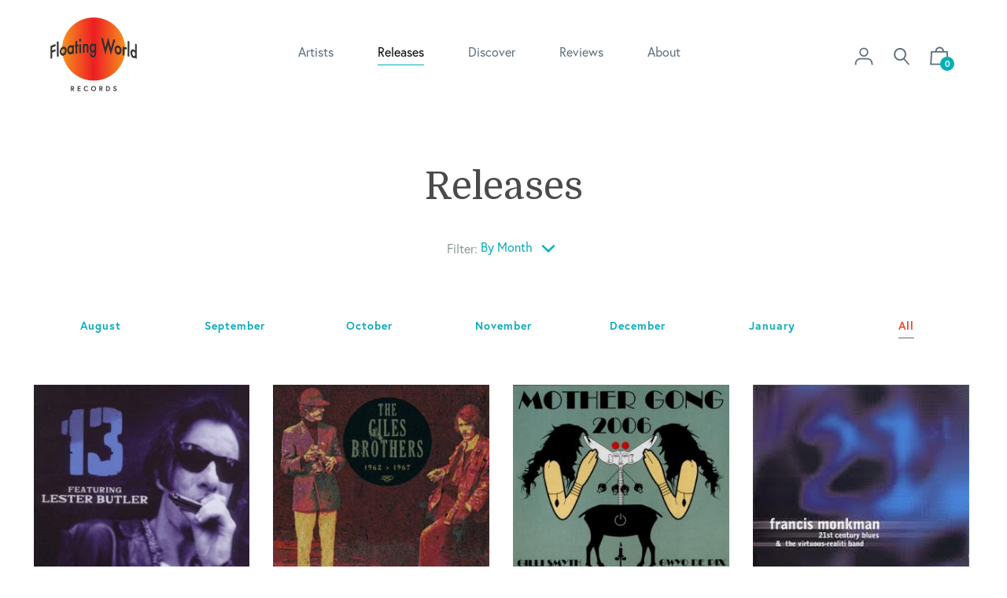

--- FILE ---
content_type: text/css
request_url: https://floatingworldrecords.co.uk/cdn/shop/t/7/compiled_assets/styles.css?v=346
body_size: 889
content:
.tags-share{position:relative}.tags-share .share--mobile ul{text-align:center}.tags-share .share{left:32px;top:0;right:auto}.tags-share .tags{margin-top:77px}.tags-share .tags a{color:#00b0b7;font-weight:500;line-height:24px;text-decoration:underline;letter-spacing:1px}.article-body{font-size:20px;line-height:30px}.article-heading{font-size:48px;line-height:54px;margin:51px 0 33px}.tags-share.mobile .share{display:none}@media screen and (max-width: 1259px){.article-heading{font-size:36px;line-height:42px}}@media screen and (max-width: 768px){.tags-share .share{left:0}}@media screen and (max-width: 767px){.article-heading{padding:0;margin:32px 0 42px}.tags-share.mobile .share{display:block}.tags-share.desktop .share{display:none}.article-copy{margin-top:38px}.article-copy .article-body{margin-top:14px}.tags-share .tags{margin-top:0}.tags-share .share{left:auto;right:0}}.article-grid hr{background-color:#8b9b92;height:1px;margin:0 0 43px 32px}.section-heading{font-size:48px;line-height:54px;font-weight:400}.latest-header{margin-top:43px!important}.main-article-title a{font-size:36px!important;line-height:42px!important}.main-article-author{max-width:48%;float:left;color:#5c6f7c;font-family:Europa;font-size:16px;font-weight:500;line-height:24px}.main-article-link{float:right;line-height:24px;font-family:Europa;font-size:14px;line-height:16px;font-weight:400;border-bottom-width:0px;text-decoration:underline!important}.main-article-link:hover{text-decoration:none!important}.main-article-link svg{margin-bottom:-5px}.article--small h3{margin-top:0!important}.article--small h5{color:#5c6f7c;font-size:16px;font-weight:500;line-height:16px;margin-top:23px}@media screen and (max-width: 1259px){.section-heading,.main-article-title a{font-size:36px;line-height:42px}.article--small img{max-width:266px;width:45%}.latest-releases-blog{padding-top:0}}@media screen and (max-width: 767px){.main-article-title a{font-size:28px!important;line-height:36px!important}.article--small img{max-width:100%;width:100%;margin-right:0;margin-bottom:22px}.media .bd{overflow:visible}.main-article-author,.main-article-link{float:none}.main-article-author{max-width:none;margin-bottom:35px}.main-article-link{margin-bottom:45px}}.artist-description{padding-left:118px}.artist-description h1{color:#4a4a4a;font-size:36px;font-weight:400;margin-bottom:74px;max-width:85%}.artist-description h3{color:#5c6f7c;font-family:Europa;font-size:13px;font-weight:500;letter-spacing:1px;line-height:13px;text-transform:uppercase;margin-bottom:27px}.artist-description .copy{font-size:16px;line-height:24px;font-weight:400;font-family:Crimson Text;height:427px;min-height:427px!important;overflow:hidden}.artist-description .readmore{margin-bottom:32px}.artist-photo img{max-height:582px;min-height:582px}@media screen and (max-width: 1259px){.releases-header{font-size:36px;line-height:42px}.artist-description h1{margin-bottom:44px;font-size:36px;line-height:42px}.artist-description .copy{height:165px;min-height:0!important}.artist-photo img{max-height:none;min-height:0}}@media screen and (max-width: 1109px){.artist-description{padding-left:32px}.artist-photo{margin-bottom:51px}}@media screen and (max-width: 767px){#genre-filter,#month-filter{margin-top:-32px;margin-bottom:32px}#genre-filter .one-seventh,#month-filter .one-seventh{width:33%!important;line-height:44px}.half-word{display:none}.artist-description h1{margin-bottom:32px}}.hidden{display:none}.section-name{font-size:36px;line-height:42px}.releases-grid{margin-left:0}.divider{clear:both;margin-bottom:40px}.album-list{padding-left:0;width:59%;float:right}.featured-release{padding-left:0;width:41%;float:right}.album-list h2{color:#5c6f7c;font-family:Europa;font-size:13px;font-weight:500;letter-spacing:1px;line-height:13px;text-transform:uppercase;margin-bottom:20px}.album-list h2 .normal-text{text-transform:none;letter-spacing:0}.album-list h2 a{color:#5c6f7c}.album-list h2 a:hover{color:#00b0b7}.album-list .album{float:left;//width: 132px;//margin-right: 20px;width:20%;margin-right:2.5%}.album-list .album p{text-decoration:underline}.album-list .album .overlay{width:100%;height:100%;background-color:#000;opacity:0}.album-list .album:hover .overlay{opacity:.25}.album-list .album:hover p{text-decoration:none}.album-list .album.last{margin-right:0}.album-list .album .cover{width:100%;background-position:center center;background-size:cover;background-repeat:no-repeat;margin-bottom:10px}.album-list .album .album-title,.album-list .album .album-artist{color:#00b0b7;font-family:Europa;font-size:16px;font-weight:500;line-height:24px;margin:0;//white-space: nowrap;//overflow: hidden;//text-overflow: ellipsis}.album-list .album .album-artist{font-size:14px;line-height:18px;margin-top:5px}.release-article h1,.release-article .rich-text-content{color:#4a4a4a}.release-article h1{font-size:24px;line-height:30px;font-weight:400;margin-top:26px}.release-article .metadata{font-family:Europa;color:#5c6f7c;font-size:16px;font-weight:500;line-height:24px;padding:18px 0;margin-top:20px;border-top:1px solid #EAEAEA;border-bottom:1px solid #EAEAEA}.release-article .rich-text-content{margin-top:28px;font-size:16px;line-height:24px}@media screen and (max-width: 1109px){.hidden{display:block}.album-list,.featured-release{width:100%;float:none}.album-list .album{width:23%}}@media screen and (max-width: 767px){.album-list .album{width:46%;margin-right:8%;margin-bottom:34px}.album-list .album.mobile-last{margin-right:0}.album-list{min-height:457px;overflow:hidden}}.middle-width{display:none}.articles hr{border-top:1px solid #EAEAEA;margin:0 0 46px 32px}.related-article h2{font-size:24px;line-height:30px;font-weight:400;margin-bottom:24px;margin-top:-6px}.related-article a{border:0}.description-collapse{height:170px;overflow:hidden}.readmore{float:right}.readmore .icon-chevron-up{display:none}.readmore.active .icon-chevron-up{display:inline-block}.readmore.active .icon-chevron-down-header{display:none}.product-page{float:left;color:#00b0b7;font-family:Europa;font-size:16px;font-weight:700;letter-spacing:2px;line-height:16px;text-align:center;width:20px;padding:5px 0;margin:0 30px 0 0}.product-page:hover,.product-page.active{color:#ef4123;border-bottom:1px solid #EAEAEA}.artist-description .share{top:auto;bottom:74px;margin-bottom:0;z-index:1}@media screen and (max-width: 1259px){.middle-width{display:block}.description-collapse{height:165px}.readmore{margin-bottom:45px}.product-description.articles img{width:100%;height:auto}.product-description.articles .right{margin-top:52px}.product-page{margin-bottom:24px}.artist-description .share{bottom:44px}.product-description .pl0{padding-left:32px}}@media screen and (max-width: 767px){.artist-description .share{bottom:auto;top:-8px}}
/*# sourceMappingURL=/cdn/shop/t/7/compiled_assets/styles.css.map?v=346 */


--- FILE ---
content_type: text/javascript
request_url: https://floatingworldrecords.co.uk/cdn/shop/t/7/compiled_assets/scripts.js?v=346
body_size: 534
content:
(function(){var __sections__={};(function(){for(var i=0,s=document.getElementById("sections-script").getAttribute("data-sections").split(",");i<s.length;i++)__sections__[s[i]]=!0})(),function(){if(__sections__["blog-template"])try{var initSizes2=function(){$(".collection-wrapper .album-item .cover").each(function(index,element){$(element).height($(element).width())})},initSizes=initSizes2;$(document).ready(function(){$(window).on("resize",initSizes2),initSizes2()})}catch(e){console.error(e)}}(),function(){if(!(!__sections__.carousel&&!window.DesignMode))try{$(document).ready(function(){var counter=0,carouselSize=$(".carousel .carousel-controls .control").length;function interval(){counter++,counter>=carouselSize&&(counter=0),$(".carousel .carousel-controls .control").removeClass("active"),$(".carousel .carousel-controls .control").eq(counter).addClass("active"),$(".carousel .tape").animate({marginLeft:-100*counter+"%"},750)}carouselInterval=setInterval(interval,7e3),function(){$(".carousel .carousel-controls .control").each(function(index,element){$(element).on("click",function(){clearInterval(carouselInterval),$(".carousel .carousel-controls .control").removeClass("active"),$(element).addClass("active");var dist=0-index*100+"%";$(".carousel .tape").animate({marginLeft:dist},750,function(){carouselInterval=setInterval(interval,7e3)}),counter=index})})}(),$(".carousel").touchwipe({wipeLeft:function(){var current=parseInt($(".carousel .tape").css("margin-left"))/$(window).width();current*-1<carouselSize-1&&(clearInterval(carouselInterval),$(".carousel .tape").animate({marginLeft:(current-1)*100+"%"},500,function(){carouselInterval=setInterval(interval,7e3)}),$(".carousel .carousel-controls .control").removeClass("active"),$(".carousel .carousel-controls .control").eq(current-1).addClass("active"))},wipeRight:function(){var current=parseInt($(".carousel .tape").css("margin-left"))/$(window).width();current<0&&(clearInterval(carouselInterval),$(".carousel .tape").animate({marginLeft:(current+1)*100+"%"},500,function(){carouselInterval=setInterval(interval,7e3)}),$(".carousel .carousel-controls .control").removeClass("active"),$(".carousel .carousel-controls .control").eq(current+1).addClass("active"))},wipeUp:function(){},wipeDown:function(){},min_move_x:20,min_move_y:20,preventDefaultEvents:!1})})}catch(e){console.error(e)}}(),function(){if(__sections__["collection-template"])try{var initSizes2=function(){var initialHeight=0,newHeight=0;$(".collection-wrapper .album-item .cover").each(function(index,element){$(element).height($(element).width()),newHeight=$($(element).parent().parent()[0]).height(),newHeight>initialHeight&&(initialHeight=newHeight)}),$(".collection-wrapper .album-item").height(initialHeight)},initSizes=initSizes2;$(document).ready(function(){$(window).on("resize",initSizes2),initSizes2(),$(".readmore").click(function(event){event.preventDefault();var description=document.querySelector(".artist-description .copy");description.style.height===""?(description.style.height="auto",$(".readmore").addClass("active")):(description.style.height="",$(".readmore").removeClass("active")),$(".readmore > span").text($(".readmore > span").text()=="Less"?"More":"Less")});var pagePath=location.pathname,pathElements=pagePath.split("/");pathElements.length<=4&&pathElements[0]===""&&(pathElements[1]==="collections"&&pathElements[2]==="all"&&($(document).prop("title","Releases \u2013 Floating World Records"),$(".site-nav__link").each(function(index,element){($(element).attr("href")==="/collections/all"||$(element).attr("href")==="/collections/all/")&&$(element).parent().addClass("site-nav--active")})),$(".filter-links a").each(function(index,element){pathElements.length===3&&$(element).attr("href")==="/collections/all/"&&$(element).addClass("active"),$(element).attr("href")==="/collections/all/"+pathElements[3]&&($(element).addClass("active"),$(".filter-links a.all").addClass("active"),$(element).hasClass("all")||$(element).parent().parent().find("a.all").removeClass("active")),pathElements[pathElements.length-1].indexOf("genre")!==-1&&($("#genre-filter").removeClass("label--hidden"),$("#month-filter").addClass("label--hidden"),$(".release-filter .filterValue").text("By Genre"),$(".filter-options .option").removeClass("active"),$(".filter-options .option.genre").addClass("active"))})),$(".release-filter").on("click",function(e){e.preventDefault(),$(".filter-options").toggleClass("label--hidden")}),$(".filter-options .option").each(function(index,element){$(element).on("click",function(e){e.preventDefault(),$(".release-filter .filterValue").text($(element).find("span").text()),$(".filter-options .option").removeClass("active"),$(element).addClass("active"),index===0?($("#genre-filter").removeClass("label--hidden"),$("#month-filter").addClass("label--hidden")):($("#genre-filter").addClass("label--hidden"),$("#month-filter").removeClass("label--hidden"))})}),$(".release-filter span").removeClass("label--hidden")})}catch(e){console.error(e)}}(),function(){if(!(!__sections__["latest-releases"]&&!window.DesignMode))try{var initSizes2=function(){$(".album-list .album .cover").each(function(index,element){$(element).height($(element).width())})},initSizes=initSizes2;$(document).ready(function(){$(window).on("resize",initSizes2),initSizes2()})}catch(e){console.error(e)}}(),function(){if(__sections__["product-template"])try{var initSizes2=function(){var initialHeight=0,initialHeightSmall=0,newHeight=0,newHeightSmall=0;$(".row-four .album-item").height(""),$(".single-collection .album-item .cover").each(function(index,element){$(element).height($(element).width()),newHeight=$($(element).parent().parent()[0]).height(),newHeight>initialHeight&&(initialHeight=newHeight)}),$(".single-collection .album-item").height(initialHeight),$(".same-artist-works .album-item .cover").each(function(index,element){$(element).height($(element).width()),newHeightSmall=$($(element).parent().parent()[0]).height(),newHeightSmall>initialHeightSmall&&(initialHeightSmall=newHeightSmall)}),setTimeout(function(){$(".same-artist-works .album-item").height(initialHeightSmall)},1e3)},initSizes=initSizes2;$(document).ready(function(){$(window).on("resize",initSizes2),initSizes2(),$(".readmore").click(function(event){event.preventDefault();var description=document.querySelector(".description-collapse");description.style.height===""?(description.style.height="auto",$(".readmore").addClass("active")):(description.style.height="",$(".readmore").removeClass("active")),$(".readmore > span").text($(".readmore > span").text()=="Less"?"More":"Less")})})}catch(e){console.error(e)}}(),function(){if(!(!__sections__["single-collection"]&&!window.DesignMode))try{var initSizes2=function(){$(".collection-wrapper .album-item .cover").each(function(index,element){$(element).height($(element).width())})},initSizes=initSizes2;$(window).on("resize",initSizes2),initSizes2()}catch(e){console.error(e)}}()})();
//# sourceMappingURL=/cdn/shop/t/7/compiled_assets/scripts.js.map?v=346
